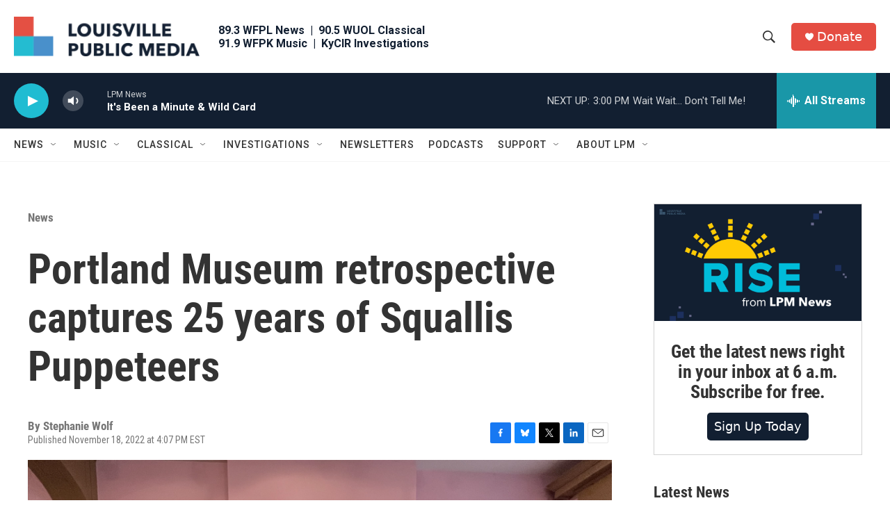

--- FILE ---
content_type: text/html; charset=utf-8
request_url: https://www.google.com/recaptcha/api2/aframe
body_size: 137
content:
<!DOCTYPE HTML><html><head><meta http-equiv="content-type" content="text/html; charset=UTF-8"></head><body><script nonce="A-9OkJz4NpLSyzWK5oN8Kw">/** Anti-fraud and anti-abuse applications only. See google.com/recaptcha */ try{var clients={'sodar':'https://pagead2.googlesyndication.com/pagead/sodar?'};window.addEventListener("message",function(a){try{if(a.source===window.parent){var b=JSON.parse(a.data);var c=clients[b['id']];if(c){var d=document.createElement('img');d.src=c+b['params']+'&rc='+(localStorage.getItem("rc::a")?sessionStorage.getItem("rc::b"):"");window.document.body.appendChild(d);sessionStorage.setItem("rc::e",parseInt(sessionStorage.getItem("rc::e")||0)+1);localStorage.setItem("rc::h",'1769975591980');}}}catch(b){}});window.parent.postMessage("_grecaptcha_ready", "*");}catch(b){}</script></body></html>